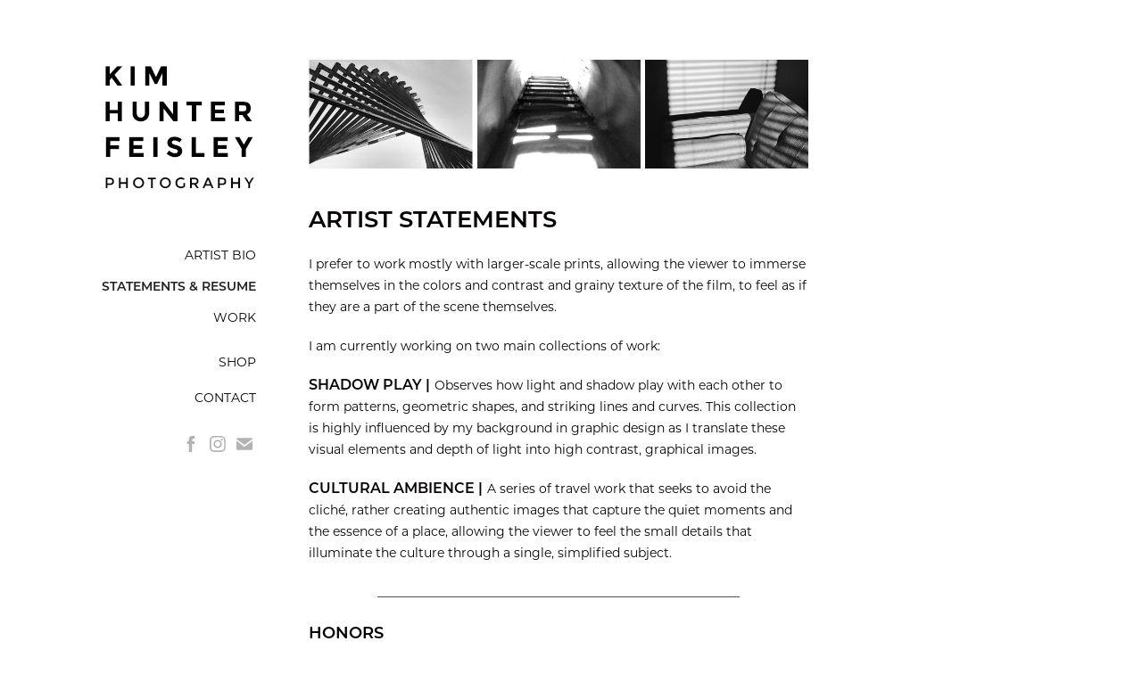

--- FILE ---
content_type: text/html; charset=utf-8
request_url: https://kimhunterstudio.com/statements
body_size: 5092
content:
<!DOCTYPE HTML>
<html lang="en-US">
<head>
  <meta charset="UTF-8" />
  <meta name="viewport" content="width=device-width, initial-scale=1" />
      <meta name="keywords"  content="fine art photography,film photography,travel photography,chattanooga film photographer,chattanooga photography class,chattanooga travel photographer" />
      <meta name="description"  content="Fine art and travel film photographer" />
      <meta name="twitter:card"  content="summary_large_image" />
      <meta name="twitter:site"  content="@AdobePortfolio" />
      <meta  property="og:title" content="Kim Hunter Feisley Photography - STATEMENTS &amp; RESUME" />
      <meta  property="og:description" content="Fine art and travel film photographer" />
      <meta  property="og:image" content="https://cdn.myportfolio.com/8bd3498f-736b-4801-bf43-79d1cac31810/e80b8613-0a19-4272-b58b-a64e7f71e57c_rw_600.jpeg?h=7dce99a707446ebd6dd7d5d2917b11f3" />
        <link rel="icon" href="https://cdn.myportfolio.com/8bd3498f-736b-4801-bf43-79d1cac31810/f725ae23-fb9e-430f-b891-d2e01141e6d7_carw_1x1x32.png?h=ba87c7c53474a0f2f7b7b82108fa2541" />
      <link rel="stylesheet" href="/dist/css/main.css" type="text/css" />
      <link rel="stylesheet" href="https://cdn.myportfolio.com/8bd3498f-736b-4801-bf43-79d1cac31810/54006b7574ddb2a046450cac083eff781748355652.css?h=144c4d8452fdf8f855be8eabc69a1629" type="text/css" />
    <link rel="canonical" href="https://kimhunterstudio.com/statements" />
      <title>Kim Hunter Feisley Photography - STATEMENTS &amp; RESUME</title>
    <script type="text/javascript" src="//use.typekit.net/ik/[base64].js?cb=35f77bfb8b50944859ea3d3804e7194e7a3173fb" async onload="
    try {
      window.Typekit.load();
    } catch (e) {
      console.warn('Typekit not loaded.');
    }
    "></script>
</head>
  <body class="transition-enabled">  <div class='page-background-video page-background-video-with-panel'>
  </div>
  <div class="js-responsive-nav">
    <div class="responsive-nav has-social">
      <div class="close-responsive-click-area js-close-responsive-nav">
        <div class="close-responsive-button"></div>
      </div>
          <nav data-hover-hint="nav">
      <div class="page-title">
        <a href="/artist-bio" >ARTIST BIO</a>
      </div>
      <div class="page-title">
        <a href="/statements" class="active">STATEMENTS &amp; RESUME</a>
      </div>
              <ul class="group">
                  <li class="gallery-title"><a href="/work-2" >WORK</a></li>
              </ul>
      <div class="link-title">
        <a href="https://shop.kimhunterstudio.com/product/lines-light-a-high-contrast-board-book/">SHOP</a>
      </div>
      <div class="page-title">
        <a href="/contact" >CONTACT</a>
      </div>
              <div class="social pf-nav-social" data-hover-hint="navSocialIcons">
                <ul>
                        <li>
                          <a href="https://www.facebook.com/KimHunterFeisleyPhotography" target="_blank">
                            <svg xmlns="http://www.w3.org/2000/svg" xmlns:xlink="http://www.w3.org/1999/xlink" version="1.1" x="0px" y="0px" viewBox="0 0 30 24" xml:space="preserve" class="icon"><path d="M16.21 20h-3.26v-8h-1.63V9.24h1.63V7.59c0-2.25 0.92-3.59 3.53-3.59h2.17v2.76H17.3 c-1.02 0-1.08 0.39-1.08 1.11l0 1.38h2.46L18.38 12h-2.17V20z"/></svg>
                          </a>
                        </li>
                        <li>
                          <a href="https://www.instagram.com/kimfeisleyphotography" target="_blank">
                            <svg version="1.1" id="Layer_1" xmlns="http://www.w3.org/2000/svg" xmlns:xlink="http://www.w3.org/1999/xlink" viewBox="0 0 30 24" style="enable-background:new 0 0 30 24;" xml:space="preserve" class="icon">
                            <g>
                              <path d="M15,5.4c2.1,0,2.4,0,3.2,0c0.8,0,1.2,0.2,1.5,0.3c0.4,0.1,0.6,0.3,0.9,0.6c0.3,0.3,0.5,0.5,0.6,0.9
                                c0.1,0.3,0.2,0.7,0.3,1.5c0,0.8,0,1.1,0,3.2s0,2.4,0,3.2c0,0.8-0.2,1.2-0.3,1.5c-0.1,0.4-0.3,0.6-0.6,0.9c-0.3,0.3-0.5,0.5-0.9,0.6
                                c-0.3,0.1-0.7,0.2-1.5,0.3c-0.8,0-1.1,0-3.2,0s-2.4,0-3.2,0c-0.8,0-1.2-0.2-1.5-0.3c-0.4-0.1-0.6-0.3-0.9-0.6
                                c-0.3-0.3-0.5-0.5-0.6-0.9c-0.1-0.3-0.2-0.7-0.3-1.5c0-0.8,0-1.1,0-3.2s0-2.4,0-3.2c0-0.8,0.2-1.2,0.3-1.5c0.1-0.4,0.3-0.6,0.6-0.9
                                c0.3-0.3,0.5-0.5,0.9-0.6c0.3-0.1,0.7-0.2,1.5-0.3C12.6,5.4,12.9,5.4,15,5.4 M15,4c-2.2,0-2.4,0-3.3,0c-0.9,0-1.4,0.2-1.9,0.4
                                c-0.5,0.2-1,0.5-1.4,0.9C7.9,5.8,7.6,6.2,7.4,6.8C7.2,7.3,7.1,7.9,7,8.7C7,9.6,7,9.8,7,12s0,2.4,0,3.3c0,0.9,0.2,1.4,0.4,1.9
                                c0.2,0.5,0.5,1,0.9,1.4c0.4,0.4,0.9,0.7,1.4,0.9c0.5,0.2,1.1,0.3,1.9,0.4c0.9,0,1.1,0,3.3,0s2.4,0,3.3,0c0.9,0,1.4-0.2,1.9-0.4
                                c0.5-0.2,1-0.5,1.4-0.9c0.4-0.4,0.7-0.9,0.9-1.4c0.2-0.5,0.3-1.1,0.4-1.9c0-0.9,0-1.1,0-3.3s0-2.4,0-3.3c0-0.9-0.2-1.4-0.4-1.9
                                c-0.2-0.5-0.5-1-0.9-1.4c-0.4-0.4-0.9-0.7-1.4-0.9c-0.5-0.2-1.1-0.3-1.9-0.4C17.4,4,17.2,4,15,4L15,4L15,4z"/>
                              <path d="M15,7.9c-2.3,0-4.1,1.8-4.1,4.1s1.8,4.1,4.1,4.1s4.1-1.8,4.1-4.1S17.3,7.9,15,7.9L15,7.9z M15,14.7c-1.5,0-2.7-1.2-2.7-2.7
                                c0-1.5,1.2-2.7,2.7-2.7s2.7,1.2,2.7,2.7C17.7,13.5,16.5,14.7,15,14.7L15,14.7z"/>
                              <path d="M20.2,7.7c0,0.5-0.4,1-1,1s-1-0.4-1-1s0.4-1,1-1S20.2,7.2,20.2,7.7L20.2,7.7z"/>
                            </g>
                            </svg>
                          </a>
                        </li>
                        <li>
                          <a href="mailto:kim@kimhunterstudio.com">
                            <svg version="1.1" id="Layer_1" xmlns="http://www.w3.org/2000/svg" xmlns:xlink="http://www.w3.org/1999/xlink" x="0px" y="0px" viewBox="0 0 30 24" style="enable-background:new 0 0 30 24;" xml:space="preserve" class="icon">
                              <g>
                                <path d="M15,13L7.1,7.1c0-0.5,0.4-1,1-1h13.8c0.5,0,1,0.4,1,1L15,13z M15,14.8l7.9-5.9v8.1c0,0.5-0.4,1-1,1H8.1c-0.5,0-1-0.4-1-1 V8.8L15,14.8z"/>
                              </g>
                            </svg>
                          </a>
                        </li>
                </ul>
              </div>
          </nav>
    </div>
  </div>
  <div class="site-wrap cfix">
    <div class="site-container">
      <div class="site-content e2e-site-content">
        <div class="sidebar-content">
          <header class="site-header">
              <div class="logo-wrap" data-hover-hint="logo">
                    <div class="logo e2e-site-logo-text logo-image  ">
    <a href="/home" class="image-normal image-link">
      <img src="https://cdn.myportfolio.com/8bd3498f-736b-4801-bf43-79d1cac31810/f07a8a8a-e025-4967-8fb9-1b50f03f0c5d_rwc_3x2x176x186x4096.png?h=be9ba4441b5f93b3357b3dd5b4da94ab" alt="Kimberly Hunter">
    </a>
</div>
              </div>
  <div class="hamburger-click-area js-hamburger">
    <div class="hamburger">
      <i></i>
      <i></i>
      <i></i>
    </div>
  </div>
          </header>
              <nav data-hover-hint="nav">
      <div class="page-title">
        <a href="/artist-bio" >ARTIST BIO</a>
      </div>
      <div class="page-title">
        <a href="/statements" class="active">STATEMENTS &amp; RESUME</a>
      </div>
              <ul class="group">
                  <li class="gallery-title"><a href="/work-2" >WORK</a></li>
              </ul>
      <div class="link-title">
        <a href="https://shop.kimhunterstudio.com/product/lines-light-a-high-contrast-board-book/">SHOP</a>
      </div>
      <div class="page-title">
        <a href="/contact" >CONTACT</a>
      </div>
                  <div class="social pf-nav-social" data-hover-hint="navSocialIcons">
                    <ul>
                            <li>
                              <a href="https://www.facebook.com/KimHunterFeisleyPhotography" target="_blank">
                                <svg xmlns="http://www.w3.org/2000/svg" xmlns:xlink="http://www.w3.org/1999/xlink" version="1.1" x="0px" y="0px" viewBox="0 0 30 24" xml:space="preserve" class="icon"><path d="M16.21 20h-3.26v-8h-1.63V9.24h1.63V7.59c0-2.25 0.92-3.59 3.53-3.59h2.17v2.76H17.3 c-1.02 0-1.08 0.39-1.08 1.11l0 1.38h2.46L18.38 12h-2.17V20z"/></svg>
                              </a>
                            </li>
                            <li>
                              <a href="https://www.instagram.com/kimfeisleyphotography" target="_blank">
                                <svg version="1.1" id="Layer_1" xmlns="http://www.w3.org/2000/svg" xmlns:xlink="http://www.w3.org/1999/xlink" viewBox="0 0 30 24" style="enable-background:new 0 0 30 24;" xml:space="preserve" class="icon">
                                <g>
                                  <path d="M15,5.4c2.1,0,2.4,0,3.2,0c0.8,0,1.2,0.2,1.5,0.3c0.4,0.1,0.6,0.3,0.9,0.6c0.3,0.3,0.5,0.5,0.6,0.9
                                    c0.1,0.3,0.2,0.7,0.3,1.5c0,0.8,0,1.1,0,3.2s0,2.4,0,3.2c0,0.8-0.2,1.2-0.3,1.5c-0.1,0.4-0.3,0.6-0.6,0.9c-0.3,0.3-0.5,0.5-0.9,0.6
                                    c-0.3,0.1-0.7,0.2-1.5,0.3c-0.8,0-1.1,0-3.2,0s-2.4,0-3.2,0c-0.8,0-1.2-0.2-1.5-0.3c-0.4-0.1-0.6-0.3-0.9-0.6
                                    c-0.3-0.3-0.5-0.5-0.6-0.9c-0.1-0.3-0.2-0.7-0.3-1.5c0-0.8,0-1.1,0-3.2s0-2.4,0-3.2c0-0.8,0.2-1.2,0.3-1.5c0.1-0.4,0.3-0.6,0.6-0.9
                                    c0.3-0.3,0.5-0.5,0.9-0.6c0.3-0.1,0.7-0.2,1.5-0.3C12.6,5.4,12.9,5.4,15,5.4 M15,4c-2.2,0-2.4,0-3.3,0c-0.9,0-1.4,0.2-1.9,0.4
                                    c-0.5,0.2-1,0.5-1.4,0.9C7.9,5.8,7.6,6.2,7.4,6.8C7.2,7.3,7.1,7.9,7,8.7C7,9.6,7,9.8,7,12s0,2.4,0,3.3c0,0.9,0.2,1.4,0.4,1.9
                                    c0.2,0.5,0.5,1,0.9,1.4c0.4,0.4,0.9,0.7,1.4,0.9c0.5,0.2,1.1,0.3,1.9,0.4c0.9,0,1.1,0,3.3,0s2.4,0,3.3,0c0.9,0,1.4-0.2,1.9-0.4
                                    c0.5-0.2,1-0.5,1.4-0.9c0.4-0.4,0.7-0.9,0.9-1.4c0.2-0.5,0.3-1.1,0.4-1.9c0-0.9,0-1.1,0-3.3s0-2.4,0-3.3c0-0.9-0.2-1.4-0.4-1.9
                                    c-0.2-0.5-0.5-1-0.9-1.4c-0.4-0.4-0.9-0.7-1.4-0.9c-0.5-0.2-1.1-0.3-1.9-0.4C17.4,4,17.2,4,15,4L15,4L15,4z"/>
                                  <path d="M15,7.9c-2.3,0-4.1,1.8-4.1,4.1s1.8,4.1,4.1,4.1s4.1-1.8,4.1-4.1S17.3,7.9,15,7.9L15,7.9z M15,14.7c-1.5,0-2.7-1.2-2.7-2.7
                                    c0-1.5,1.2-2.7,2.7-2.7s2.7,1.2,2.7,2.7C17.7,13.5,16.5,14.7,15,14.7L15,14.7z"/>
                                  <path d="M20.2,7.7c0,0.5-0.4,1-1,1s-1-0.4-1-1s0.4-1,1-1S20.2,7.2,20.2,7.7L20.2,7.7z"/>
                                </g>
                                </svg>
                              </a>
                            </li>
                            <li>
                              <a href="mailto:kim@kimhunterstudio.com">
                                <svg version="1.1" id="Layer_1" xmlns="http://www.w3.org/2000/svg" xmlns:xlink="http://www.w3.org/1999/xlink" x="0px" y="0px" viewBox="0 0 30 24" style="enable-background:new 0 0 30 24;" xml:space="preserve" class="icon">
                                  <g>
                                    <path d="M15,13L7.1,7.1c0-0.5,0.4-1,1-1h13.8c0.5,0,1,0.4,1,1L15,13z M15,14.8l7.9-5.9v8.1c0,0.5-0.4,1-1,1H8.1c-0.5,0-1-0.4-1-1 V8.8L15,14.8z"/>
                                  </g>
                                </svg>
                              </a>
                            </li>
                    </ul>
                  </div>
              </nav>
        </div>
        <main>
  <div class="page-container js-site-wrap" data-context="page.page.container" data-hover-hint="pageContainer">
    <section class="page standard-modules">
        <header class="page-header content" data-context="pages" data-identity="id:p64514d03daec87219102621d44fa12ac0a708141804ab1b1a42f5" data-hover-hint="pageHeader" data-hover-hint-id="p64514d03daec87219102621d44fa12ac0a708141804ab1b1a42f5">
        </header>
      <div class="page-content js-page-content" data-context="pages" data-identity="id:p64514d03daec87219102621d44fa12ac0a708141804ab1b1a42f5">
        <div id="project-canvas" class="js-project-modules modules content">
          <div id="project-modules">
              
              <div class="project-module module image project-module-image js-js-project-module"  style="padding-top: px;
padding-bottom: px;
  float: center;
  clear: both;
">

  

  
     <div class="js-lightbox" data-src="https://cdn.myportfolio.com/8bd3498f-736b-4801-bf43-79d1cac31810/e80b8613-0a19-4272-b58b-a64e7f71e57c.jpeg?h=7945a9d3548b4dc58e8183c8944c857b">
           <img
             class="js-lazy e2e-site-project-module-image"
             src="[data-uri]"
             data-src="https://cdn.myportfolio.com/8bd3498f-736b-4801-bf43-79d1cac31810/e80b8613-0a19-4272-b58b-a64e7f71e57c_rw_1200.jpeg?h=75c3820cbfe17221bda6b4f9abc41914"
             data-srcset="https://cdn.myportfolio.com/8bd3498f-736b-4801-bf43-79d1cac31810/e80b8613-0a19-4272-b58b-a64e7f71e57c_rw_600.jpeg?h=7dce99a707446ebd6dd7d5d2917b11f3 600w,https://cdn.myportfolio.com/8bd3498f-736b-4801-bf43-79d1cac31810/e80b8613-0a19-4272-b58b-a64e7f71e57c_rw_1200.jpeg?h=75c3820cbfe17221bda6b4f9abc41914 1050w,"
             data-sizes="(max-width: 1050px) 100vw, 1050px"
             width="1050"
             height="0"
             style="padding-bottom: 21.83%; background: rgba(0, 0, 0, 0.03)"
             
           >
     </div>
  

</div>

              
              
              
              
              
              
              
              
              
              
              
              
              
              <div class="project-module module text project-module-text align- js-project-module e2e-site-project-module-text" style="padding-top: px;
padding-bottom: px;
  float: left;
  clear: both;
">
  <div class="rich-text js-text-editable module-text"><div style="line-height:30px; text-align:left;" class="texteditor-inline-lineheight"><span style="font-family:ysxc; font-weight:600;"><span style="color:#060000;" class="texteditor-inline-color"><span style="font-size:26px;" class="texteditor-inline-fontsize">ARTIST STATEMENTS</span></span></span></div><div style="line-height:22px; text-align:left;" class="texteditor-inline-lineheight"><span style="font-family:ysxc; font-weight:400;"><span style="color:#000000; font-size:14px;">I prefer to work mostly with larger-scale prints, allowing the viewer to immerse themselves in the colors and contrast and grainy texture of the film, to feel as if they are a part of the scene themselves. </span></span></div><div style="line-height:22px; text-align:left;" class="texteditor-inline-lineheight"><span style="font-family:ysxc; font-weight:400;"><span style="color:#000000;" class="texteditor-inline-color"><span style="font-size:14px;" class="texteditor-inline-fontsize">I am currently working on two main collections of work: </span></span></span></div><div style="line-height:22px; text-align:left;" class="texteditor-inline-lineheight"><span style="font-size:16px;" class="texteditor-inline-fontsize"><span style="font-family:ysxc; font-weight:600;"><span style="color:#060000;" class="texteditor-inline-color">SHADOW PLA<span class="texteditor-inline-color">Y |</span></span></span></span><span style="font-family:ysxc; font-weight:400;"><span style="font-size:16px;" class="texteditor-inline-fontsize"><span style="color:#060000;" class="texteditor-inline-color"><span style="font-size:18px;" class="texteditor-inline-fontsize"><span class="texteditor-inline-color"> </span></span></span></span><span style="color:#000000;" class="texteditor-inline-color"><span style="font-size:14px;" class="texteditor-inline-fontsize">Observes how light and shadow play with each other to form patterns, geometric shapes, and striking lines and curves. This collection is highly influenced by my background in graphic design as I translate these visual elements and depth of light into high contrast, graphical images. </span></span></span></div><div style="line-height:22px; text-align:left;" class="texteditor-inline-lineheight"><div style="line-height:22px; text-align:left;" class="texteditor-inline-lineheight"><span style="font-size:16px;" class="texteditor-inline-fontsize"><span style="font-family:ysxc; font-weight:600;"><span style="color:#070000;" class="texteditor-inline-color">CULTURAL AMBIENCE</span><span style="color:#060000;" class="texteditor-inline-color"><span class="texteditor-inline-color"> |</span></span></span></span><span style="font-family:ysxc; font-weight:400;"><span style="font-size:16px;" class="texteditor-inline-fontsize"><span style="color:#060000;" class="texteditor-inline-color"><span class="texteditor-inline-color"><span style="font-size:18px;" class="texteditor-inline-fontsize"> </span></span></span></span><span style="color:#000000; font-size:14px;">A series of travel work that seeks to avoid the cliché, rather creating authentic images that capture the quiet moments and the essence of a place, allowing the viewer to feel the small details that illuminate the culture through a single, simplified subject.</span></span></div><div style="line-height:22px; text-align:center;" class="texteditor-inline-lineheight"><span style="font-family:ysxc; font-weight:400;"><span style="color:#000000; font-size:14px;">__________________________________________________________</span></span></div><div style="line-height:28px; text-align:left;" class="texteditor-inline-lineheight"><span style="font-size:18px;" class="texteditor-inline-fontsize"><span style="font-family:ysxc; font-weight:600;"><span style="color:#040000;" class="texteditor-inline-color">HONORS</span></span></span></div><div style="line-height:18px; text-align:left;" class="texteditor-inline-lineheight"><span style="font-family:ysxc; font-weight:400;"><span style="color:#000000; font-size:14px;">2023 – International Photography Awards (IPA): Honorable Mention | Self-Published Book Category, </span></span><span style="font-family:ysxc; font-style:italic; font-weight:300;"><span style="color:#000000; font-size:14px;">Lines &amp; Light</span></span></div><div style="line-height:18px; text-align:left;" class="texteditor-inline-lineheight"><span style="font-family:ysxc; font-weight:400;"><span style="color:#000000; font-size:14px;">2023 – International Photography Awards (IPA): Official Selection | Analog/Fine Art Category, </span></span><span style="font-family:ysxc; font-style:italic; font-weight:300;"><span style="color:#000000; font-size:14px;">Opus 1</span></span><span style="font-family:ysxc; font-style:italic; font-weight:400;"><span style="color:#000000; font-size:14px;"> </span></span><span style="font-family:ysxc; font-weight:400;"><span style="color:#000000; font-size:14px;">and </span></span><span style="font-family:ysxc; font-style:italic; font-weight:300;"><span style="color:#000000; font-size:14px;">Projection</span></span></div><div style="line-height:18px; text-align:left;" class="texteditor-inline-lineheight"><span style="font-family:ysxc;"><span style="color:#000000; font-size:14px;">2023 – International Photography Awards (IPA): Official Selection | Fine Art/Minimalism Category, </span></span><span style="font-family:ysxc; font-style:italic; font-weight:300;"><span style="color:#000000; font-size:14px;">Opus 1</span></span></div><div style="line-height:18px; text-align:left;" class="texteditor-inline-lineheight"><span style="font-family:ysxc; font-weight:400;"><span style="color:#000000; font-size:14px;">2023 – Minimalist Photography Awards: Honorable Mention | Abstract Category, </span></span><span style="font-family:ysxc; font-style:italic; font-weight:300;"><span style="color:#000000; font-size:14px;">Opus 1</span></span></div><div style="line-height:18px; text-align:left;" class="texteditor-inline-lineheight"><span style="font-family:ysxc; font-weight:400;"><span style="color:#000000; font-size:14px;">2006 – Photographer's Forum Magazine Best of Photography: Finalist | </span></span><span style="font-family:ysxc; font-style:italic; font-weight:300;"><span style="color:#000000; font-size:14px;">Basement</span></span></div><div style="line-height:22px; text-align:left;" class="texteditor-inline-lineheight"><br></div><div style="line-height:18px; text-align:left;" class="texteditor-inline-lineheight"><span style="font-size:18px;" class="texteditor-inline-fontsize"><span style="font-family:ysxc; font-weight:600;"><span style="line-height:18px; text-align:left; text-transform:uppercase;"><span style="color:#040000;" class="texteditor-inline-color">Exhibitions</span></span></span></span></div><div style="line-height:14px; text-align:left;" class="texteditor-inline-lineheight"><span style="color:#010000;" class="texteditor-inline-color"><span style="font-family:ysxc; font-weight:400;"><span style="font-size:14px;" class="texteditor-inline-fontsize"><span style="line-height:18px; text-align:left; text-transform:uppercase;">2019 – </span></span></span><span style="font-family:ysxc; font-style:italic; font-weight:300;"><span style="font-size:14px;" class="texteditor-inline-fontsize"><span style="line-height:18px; text-align:left;"><span style="text-transform:none;">Juried Member Show</span></span></span></span><span style="font-family:ysxc; font-weight:400;"><span style="font-size:14px;" class="texteditor-inline-fontsize"><span style="line-height:18px; text-align:left;"><span style="text-transform:none;"> | AVA Gallery | Chattanooga, TN</span></span></span></span></span></div><div style="line-height:14px; text-align:left;" class="texteditor-inline-lineheight"><span style="color:#010000;" class="texteditor-inline-color"><span style="font-family:ysxc; font-weight:400;"><span style="font-size:14px;" class="texteditor-inline-fontsize"><span style="line-height:18px; text-align:left; text-transform:uppercase;">2019 – </span></span></span><span style="font-family:ysxc; font-style:italic; font-weight:300;"><span style="font-size:14px;" class="texteditor-inline-fontsize">#AVAPOPUP</span></span><span style="font-family:ysxc; font-weight:400;"><span style="font-size:14px;" class="texteditor-inline-fontsize"> | AVA Gallery | Chattanooga, TN</span></span></span></div><div style="line-height:14px; text-align:left;" class="texteditor-inline-lineheight"><span style="font-family:ysxc; font-weight:400;"><span style="color:#000000; font-size:14px;">2012 </span></span><span style="color:#010000;" class="texteditor-inline-color"><span style="font-family:ysxc; font-weight:400;"><span style="font-size:14px;" class="texteditor-inline-fontsize"><span style="line-height:18px; text-align:left; text-transform:uppercase;">–</span></span></span></span><span style="font-family:ysxc; font-weight:400;"><span style="color:#000000; font-size:14px;"> </span></span><span style="font-family:ysxc; font-style:italic; font-weight:300;"><span style="color:#000000; font-size:14px;">Five From OMUR</span></span><span style="font-family:ysxc; font-weight:400;"><span style="color:#000000; font-size:14px;"> | Freed-Hardeman University | Henderson, TN</span></span></div><div style="line-height:14px; text-align:left;" class="main-text"><span style="font-family:ysxc; font-weight:400;"><span style="color:#000000; font-size:14px;">2010 </span></span><span style="color:#010000;" class="texteditor-inline-color"><span style="font-family:ysxc; font-weight:400;"><span style="font-size:14px;" class="texteditor-inline-fontsize"><span style="line-height:18px; text-align:left; text-transform:uppercase;">– </span></span></span></span><span style="font-family:ysxc; font-weight:400;"><span style="color:#000000; font-size:14px;">Solo Exhibit | </span></span><span style="font-family:ysxc; font-style:italic; font-weight:300;"><span style="color:#000000; font-size:14px;">Borrowed Beauty </span></span><span style="font-family:ysxc; font-weight:400;"><span style="color:#000000; font-size:14px;">| FMAC Gallery | Fort Mill, SC</span></span></div><div style="line-height:22px; text-align:left;" class="texteditor-inline-lineheight"><br></div><div style="line-height:22px; text-align:left;" class="texteditor-inline-lineheight"><br></div><div style="line-height:22px; text-align:left;" class="texteditor-inline-lineheight"><br></div><div style="line-height:22px; text-align:left;" class="texteditor-inline-lineheight"><br></div></div></div>
</div>

              
              
              
              
          </div>
        </div>
      </div>
    </section>
  </div>
              <footer class="site-footer" data-hover-hint="footer">
                <div class="footer-text">
                  © 2025 Kim Hunter Feisley Photography | Fine Art &amp; Travel Film Photographer | Chattanooga, TN
                </div>
              </footer>
        </main>
      </div>
    </div>
  </div>
</body>
<script type="text/javascript">
  // fix for Safari's back/forward cache
  window.onpageshow = function(e) {
    if (e.persisted) { window.location.reload(); }
  };
</script>
  <script type="text/javascript">var __config__ = {"page_id":"p64514d03daec87219102621d44fa12ac0a708141804ab1b1a42f5","theme":{"name":"jackie\/rose"},"pageTransition":true,"linkTransition":true,"disableDownload":true,"localizedValidationMessages":{"required":"This field is required","Email":"This field must be a valid email address"},"lightbox":{"enabled":true,"color":{"opacity":0.94,"hex":"#fff"}},"cookie_banner":{"enabled":false},"googleAnalytics":{"trackingCode":"UA-7135011-5","anonymization":false}};</script>
  <script type="text/javascript" src="/site/translations?cb=35f77bfb8b50944859ea3d3804e7194e7a3173fb"></script>
  <script type="text/javascript" src="/dist/js/main.js?cb=35f77bfb8b50944859ea3d3804e7194e7a3173fb"></script>
</html>


--- FILE ---
content_type: text/plain
request_url: https://www.google-analytics.com/j/collect?v=1&_v=j102&a=718306158&t=pageview&_s=1&dl=https%3A%2F%2Fkimhunterstudio.com%2Fstatements&ul=en-us%40posix&dt=Kim%20Hunter%20Feisley%20Photography%20-%20STATEMENTS%20%26%20RESUME&sr=1280x720&vp=1280x720&_u=IEBAAEABAAAAACAAI~&jid=981978662&gjid=579316069&cid=383881305.1769168072&tid=UA-7135011-5&_gid=185846770.1769168072&_r=1&_slc=1&z=1832029455
body_size: -452
content:
2,cG-GQS4E2MFTN